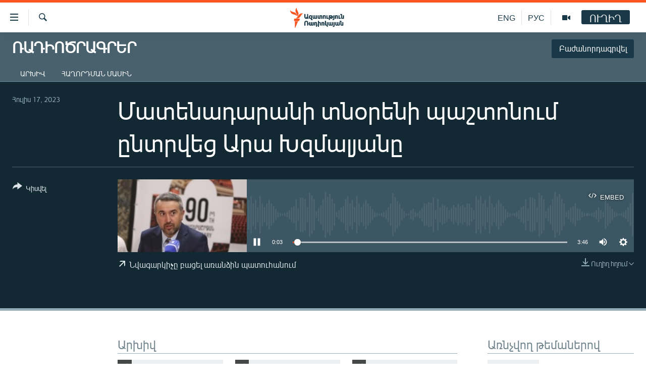

--- FILE ---
content_type: text/html; charset=utf-8
request_url: https://www.azatutyun.am/a/32507353.html
body_size: 12334
content:

<!DOCTYPE html>
<html lang="hy" dir="ltr" class="no-js">
<head>
<link href="/Content/responsive/RFE/hy-AM/RFE-hy-AM.css?&amp;av=0.0.0.0&amp;cb=370" rel="stylesheet"/>
<script src="//tags.azatutyun.am/rferl-pangea/prod/utag.sync.js"></script> <script type='text/javascript' src='https://www.youtube.com/iframe_api' async></script>
<link rel="manifest" href="/manifest.json">
<script type="text/javascript">
//a general 'js' detection, must be on top level in <head>, due to CSS performance
document.documentElement.className = "js";
var cacheBuster = "370";
var appBaseUrl = "/";
var imgEnhancerBreakpoints = [0, 144, 256, 408, 650, 1023, 1597];
var isLoggingEnabled = false;
var isPreviewPage = false;
var isLivePreviewPage = false;
if (!isPreviewPage) {
window.RFE = window.RFE || {};
window.RFE.cacheEnabledByParam = window.location.href.indexOf('nocache=1') === -1;
const url = new URL(window.location.href);
const params = new URLSearchParams(url.search);
// Remove the 'nocache' parameter
params.delete('nocache');
// Update the URL without the 'nocache' parameter
url.search = params.toString();
window.history.replaceState(null, '', url.toString());
} else {
window.addEventListener('load', function() {
const links = window.document.links;
for (let i = 0; i < links.length; i++) {
links[i].href = '#';
links[i].target = '_self';
}
})
}
var pwaEnabled = true;
var swCacheDisabled;
</script>
<meta charset="utf-8" />
<title>Մատենադարանի տնօրենի պաշտոնում ընտրվեց Արա Խզմալյանը</title>
<meta name="description" content="" />
<meta name="keywords" content="Ռադիոծրագրեր, " />
<meta name="viewport" content="width=device-width, initial-scale=1.0" />
<meta http-equiv="X-UA-Compatible" content="IE=edge" />
<meta name="robots" content="max-image-preview:large"><meta property="fb:pages" content="141126305932755" />
<link href="https://www.azatutyun.am/a/32507353.html" rel="canonical" />
<meta name="apple-mobile-web-app-title" content="&#171;Ազատություն&#187; ռ/կ" />
<meta name="apple-mobile-web-app-status-bar-style" content="black" />
<meta name="apple-itunes-app" content="app-id=475986784, app-argument=//32507353.ltr" />
<meta content="Մատենադարանի տնօրենի պաշտոնում ընտրվեց Արա Խզմալյանը" property="og:title" />
<meta content="article" property="og:type" />
<meta content="https://www.azatutyun.am/a/32507353.html" property="og:url" />
<meta content="«Ազատ Եվրոպա/Ազատություն» ռադիոկայան" property="og:site_name" />
<meta content="https://www.facebook.com/azatutyun" property="article:publisher" />
<meta content="https://gdb.rferl.org/013e0000-0aff-0242-3c70-08da8a91e8d3_w1200_h630.jpg" property="og:image" />
<meta content="1200" property="og:image:width" />
<meta content="630" property="og:image:height" />
<meta content="273836033013508" property="fb:app_id" />
<meta content="player" name="twitter:card" />
<meta content="@azatutyunradio" name="twitter:site" />
<meta content="https://www.azatutyun.am/embed/player/article/32507353.html" name="twitter:player" />
<meta content="435" name="twitter:player:width" />
<meta content="314" name="twitter:player:height" />
<meta content="https://rfe-audio.rferl.org/ar/2023/07/17/01000000-0aff-0242-045d-08db86e1ab30.mp3" name="twitter:player:stream" />
<meta content="audio/mp3; codecs=&quot;mp3&quot;" name="twitter:player:stream:content_type" />
<meta content="Մատենադարանի տնօրենի պաշտոնում ընտրվեց Արա Խզմալյանը" name="twitter:title" />
<meta content="" name="twitter:description" />
<link rel="amphtml" href="https://www.azatutyun.am/amp/32507353.html" />
<script src="/Scripts/responsive/infographics.b?v=dVbZ-Cza7s4UoO3BqYSZdbxQZVF4BOLP5EfYDs4kqEo1&amp;av=0.0.0.0&amp;cb=370"></script>
<script src="/Scripts/responsive/loader.b?v=Q26XNwrL6vJYKjqFQRDnx01Lk2pi1mRsuLEaVKMsvpA1&amp;av=0.0.0.0&amp;cb=370"></script>
<link rel="icon" type="image/svg+xml" href="/Content/responsive/RFE/img/webApp/favicon.svg" />
<link rel="alternate icon" href="/Content/responsive/RFE/img/webApp/favicon.ico" />
<link rel="mask-icon" color="#ea6903" href="/Content/responsive/RFE/img/webApp/favicon_safari.svg" />
<link rel="apple-touch-icon" sizes="152x152" href="/Content/responsive/RFE/img/webApp/ico-152x152.png" />
<link rel="apple-touch-icon" sizes="144x144" href="/Content/responsive/RFE/img/webApp/ico-144x144.png" />
<link rel="apple-touch-icon" sizes="114x114" href="/Content/responsive/RFE/img/webApp/ico-114x114.png" />
<link rel="apple-touch-icon" sizes="72x72" href="/Content/responsive/RFE/img/webApp/ico-72x72.png" />
<link rel="apple-touch-icon-precomposed" href="/Content/responsive/RFE/img/webApp/ico-57x57.png" />
<link rel="icon" sizes="192x192" href="/Content/responsive/RFE/img/webApp/ico-192x192.png" />
<link rel="icon" sizes="128x128" href="/Content/responsive/RFE/img/webApp/ico-128x128.png" />
<meta name="msapplication-TileColor" content="#ffffff" />
<meta name="msapplication-TileImage" content="/Content/responsive/RFE/img/webApp/ico-144x144.png" />
<link rel="preload" href="/Content/responsive/fonts/Arian-AMU_v1.woff2" type="font/woff2" as="font" crossorigin="anonymous" />
<link rel="alternate" type="application/rss+xml" title="RFE/RL - Top Stories [RSS]" href="/api/" />
<link rel="sitemap" type="application/rss+xml" href="/sitemap.xml" />
</head>
<body class=" nav-no-loaded cc_theme pg-media js-category-to-nav pg-prog nojs-images ">
<script type="text/javascript" >
var analyticsData = {url:"https://www.azatutyun.am/a/32507353.html",property_id:"428",article_uid:"32507353",page_title:"Մատենադարանի տնօրենի պաշտոնում ընտրվեց Արա Խզմալյանը",page_type:"clipsexternal",content_type:"audio",subcontent_type:"clipsexternal",last_modified:"2023-07-17 16:20:32Z",pub_datetime:"2023-07-17 16:20:32Z",pub_year:"2023",pub_month:"07",pub_day:"17",pub_hour:"16",pub_weekday:"Monday",section:"ռադիոծրագրեր",english_section:"programs",byline:"",categories:"programs",domain:"www.azatutyun.am",language:"Armenian",language_service:"RFERL Armenian",platform:"web",copied:"no",copied_article:"",copied_title:"",runs_js:"Yes",cms_release:"8.44.0.0.370",enviro_type:"prod",slug:"",entity:"RFE",short_language_service:"ARM",platform_short:"W",page_name:"Մատենադարանի տնօրենի պաշտոնում ընտրվեց Արա Խզմալյանը"};
</script>
<noscript><iframe src="https://www.googletagmanager.com/ns.html?id=GTM-WXZBPZ" height="0" width="0" style="display:none;visibility:hidden"></iframe></noscript><script type="text/javascript" data-cookiecategory="analytics">
var gtmEventObject = Object.assign({}, analyticsData, {event: 'page_meta_ready'});window.dataLayer = window.dataLayer || [];window.dataLayer.push(gtmEventObject);
if (top.location === self.location) { //if not inside of an IFrame
var renderGtm = "true";
if (renderGtm === "true") {
(function(w,d,s,l,i){w[l]=w[l]||[];w[l].push({'gtm.start':new Date().getTime(),event:'gtm.js'});var f=d.getElementsByTagName(s)[0],j=d.createElement(s),dl=l!='dataLayer'?'&l='+l:'';j.async=true;j.src='//www.googletagmanager.com/gtm.js?id='+i+dl;f.parentNode.insertBefore(j,f);})(window,document,'script','dataLayer','GTM-WXZBPZ');
}
}
</script>
<!--Analytics tag js version start-->
<script type="text/javascript" data-cookiecategory="analytics">
var utag_data = Object.assign({}, analyticsData, {});
if(typeof(TealiumTagFrom)==='function' && typeof(TealiumTagSearchKeyword)==='function') {
var utag_from=TealiumTagFrom();var utag_searchKeyword=TealiumTagSearchKeyword();
if(utag_searchKeyword!=null && utag_searchKeyword!=='' && utag_data["search_keyword"]==null) utag_data["search_keyword"]=utag_searchKeyword;if(utag_from!=null && utag_from!=='') utag_data["from"]=TealiumTagFrom();}
if(window.top!== window.self&&utag_data.page_type==="snippet"){utag_data.page_type = 'iframe';}
try{if(window.top!==window.self&&window.self.location.hostname===window.top.location.hostname){utag_data.platform = 'self-embed';utag_data.platform_short = 'se';}}catch(e){if(window.top!==window.self&&window.self.location.search.includes("platformType=self-embed")){utag_data.platform = 'cross-promo';utag_data.platform_short = 'cp';}}
(function(a,b,c,d){ a="https://tags.azatutyun.am/rferl-pangea/prod/utag.js"; b=document;c="script";d=b.createElement(c);d.src=a;d.type="text/java"+c;d.async=true; a=b.getElementsByTagName(c)[0];a.parentNode.insertBefore(d,a); })();
</script>
<!--Analytics tag js version end-->
<!-- Analytics tag management NoScript -->
<noscript>
<img style="position: absolute; border: none;" src="https://ssc.azatutyun.am/b/ss/bbgprod,bbgentityrferl/1/G.4--NS/1137541502?pageName=rfe%3aarm%3aw%3aclipsexternal%3a%d5%84%d5%a1%d5%bf%d5%a5%d5%b6%d5%a1%d5%a4%d5%a1%d6%80%d5%a1%d5%b6%d5%ab%20%d5%bf%d5%b6%d6%85%d6%80%d5%a5%d5%b6%d5%ab%20%d5%ba%d5%a1%d5%b7%d5%bf%d5%b8%d5%b6%d5%b8%d6%82%d5%b4%20%d5%a8%d5%b6%d5%bf%d6%80%d5%be%d5%a5%d6%81%20%d4%b1%d6%80%d5%a1%20%d4%bd%d5%a6%d5%b4%d5%a1%d5%ac%d5%b5%d5%a1%d5%b6%d5%a8&amp;c6=%d5%84%d5%a1%d5%bf%d5%a5%d5%b6%d5%a1%d5%a4%d5%a1%d6%80%d5%a1%d5%b6%d5%ab%20%d5%bf%d5%b6%d6%85%d6%80%d5%a5%d5%b6%d5%ab%20%d5%ba%d5%a1%d5%b7%d5%bf%d5%b8%d5%b6%d5%b8%d6%82%d5%b4%20%d5%a8%d5%b6%d5%bf%d6%80%d5%be%d5%a5%d6%81%20%d4%b1%d6%80%d5%a1%20%d4%bd%d5%a6%d5%b4%d5%a1%d5%ac%d5%b5%d5%a1%d5%b6%d5%a8&amp;v36=8.44.0.0.370&amp;v6=D=c6&amp;g=https%3a%2f%2fwww.azatutyun.am%2fa%2f32507353.html&amp;c1=D=g&amp;v1=D=g&amp;events=event1&amp;c16=rferl%20armenian&amp;v16=D=c16&amp;c5=programs&amp;v5=D=c5&amp;ch=%d5%8c%d5%a1%d5%a4%d5%ab%d5%b8%d5%ae%d6%80%d5%a1%d5%a3%d6%80%d5%a5%d6%80&amp;c15=armenian&amp;v15=D=c15&amp;c4=audio&amp;v4=D=c4&amp;c14=32507353&amp;v14=D=c14&amp;v20=no&amp;c17=web&amp;v17=D=c17&amp;mcorgid=518abc7455e462b97f000101%40adobeorg&amp;server=www.azatutyun.am&amp;pageType=D=c4&amp;ns=bbg&amp;v29=D=server&amp;v25=rfe&amp;v30=428&amp;v105=D=User-Agent " alt="analytics" width="1" height="1" /></noscript>
<!-- End of Analytics tag management NoScript -->
<!--*** Accessibility links - For ScreenReaders only ***-->
<section>
<div class="sr-only">
<h2>Մատչելիության հղումներ</h2>
<ul>
<li><a href="#content" data-disable-smooth-scroll="1">Անցնել հիմնական բովանդակությանը</a></li>
<li><a href="#navigation" data-disable-smooth-scroll="1">Անցնել հիմնական մենյուին</a></li>
<li><a href="#txtHeaderSearch" data-disable-smooth-scroll="1">Որոնում</a></li>
</ul>
</div>
</section>
<div dir="ltr">
<div id="page">
<aside>
<div class="ctc-message pos-fix">
<div class="ctc-message__inner">Հղումը պատճենվել է</div>
</div>
</aside>
<div class="hdr-20 hdr-20--big">
<div class="hdr-20__inner">
<div class="hdr-20__max pos-rel">
<div class="hdr-20__side hdr-20__side--primary d-flex">
<label data-for="main-menu-ctrl" data-switcher-trigger="true" data-switch-target="main-menu-ctrl" class="burger hdr-trigger pos-rel trans-trigger" data-trans-evt="click" data-trans-id="menu">
<span class="ico ico-close hdr-trigger__ico hdr-trigger__ico--close burger__ico burger__ico--close"></span>
<span class="ico ico-menu hdr-trigger__ico hdr-trigger__ico--open burger__ico burger__ico--open"></span>
</label>
<div class="menu-pnl pos-fix trans-target" data-switch-target="main-menu-ctrl" data-trans-id="menu">
<div class="menu-pnl__inner">
<nav class="main-nav menu-pnl__item menu-pnl__item--first">
<ul class="main-nav__list accordeon" data-analytics-tales="false" data-promo-name="link" data-location-name="nav,secnav">
<li class="main-nav__item">
<a class="main-nav__item-name main-nav__item-name--link" href="/azatutyun-tv" title="Ազատություն TV" data-item-name="mobilemultimedia" >Ազատություն TV</a>
</li>
<li class="main-nav__item">
<a class="main-nav__item-name main-nav__item-name--link" href="/armenia" title="Հայաստան" data-item-name="Armenia" >Հայաստան</a>
</li>
<li class="main-nav__item">
<a class="main-nav__item-name main-nav__item-name--link" href="/z/2039" title="Քաղաքական" data-item-name="Politics" >Քաղաքական</a>
</li>
<li class="main-nav__item">
<a class="main-nav__item-name main-nav__item-name--link" href="/z/23978" title="Ընտրություններ 2026" data-item-name="election-2026" >Ընտրություններ 2026</a>
</li>
<li class="main-nav__item">
<a class="main-nav__item-name main-nav__item-name--link" href="/z/2095" title="Իրավունք" data-item-name="Right" >Իրավունք</a>
</li>
<li class="main-nav__item">
<a class="main-nav__item-name main-nav__item-name--link" href="/z/2040" title="Հասարակություն" data-item-name="Social_issues" >Հասարակություն</a>
</li>
<li class="main-nav__item">
<a class="main-nav__item-name main-nav__item-name--link" href="/economy" title="Տնտեսություն" data-item-name="Economy" >Տնտեսություն</a>
</li>
<li class="main-nav__item">
<a class="main-nav__item-name main-nav__item-name--link" href="/z/2038" title="Ղարաբաղ" data-item-name="Karabakh_problem" >Ղարաբաղ</a>
</li>
<li class="main-nav__item">
<a class="main-nav__item-name main-nav__item-name--link" href="/p/8469.html" title="Պատերազմի 6 շաբաթները" data-item-name="the-6-weeks-of-karabakh-war" >Պատերազմի 6 շաբաթները</a>
</li>
<li class="main-nav__item">
<a class="main-nav__item-name main-nav__item-name--link" href="/z/2037" title="Տարածաշրջան" data-item-name="Region" >Տարածաշրջան</a>
</li>
<li class="main-nav__item">
<a class="main-nav__item-name main-nav__item-name--link" href="/z/2081" title="Միջազգային" data-item-name="International" >Միջազգային</a>
</li>
<li class="main-nav__item">
<a class="main-nav__item-name main-nav__item-name--link" href="/z/2042" title="Մշակույթ" data-item-name="Culture" >Մշակույթ</a>
</li>
<li class="main-nav__item">
<a class="main-nav__item-name main-nav__item-name--link" href="/z/15473" title="Սպորտ" data-item-name="sport" >Սպորտ</a>
</li>
<li class="main-nav__item">
<a class="main-nav__item-name main-nav__item-name--link" href="/z/2046" title="Մեկնաբանություն" data-item-name="Commentary" >Մեկնաբանություն</a>
</li>
<li class="main-nav__item">
<a class="main-nav__item-name main-nav__item-name--link" href="/z/19729" title="ՏՏ և Ինտերնետ" data-item-name="itnews" >ՏՏ և Ինտերնետ</a>
</li>
<li class="main-nav__item">
<a class="main-nav__item-name main-nav__item-name--link" href="/z/22042" title="Կորոնավիրուս" data-item-name="coronavirus" >Կորոնավիրուս</a>
</li>
<li class="main-nav__item">
<a class="main-nav__item-name main-nav__item-name--link" href="/z/729" title="Արխիվ" data-item-name="Armenian_Archive" >Արխիվ</a>
</li>
<li class="main-nav__item">
<a class="main-nav__item-name main-nav__item-name--link" href="/z/2684" title="Տեսանյութեր" data-item-name="Videos" >Տեսանյութեր</a>
</li>
<li class="main-nav__item">
<a class="main-nav__item-name main-nav__item-name--link" href="https://www.azatutyun.am/programs/radio" title="Փոդքասթ" >Փոդքասթ</a>
</li>
</ul>
</nav>
<div class="menu-pnl__item">
<a href="https://www.azatutyun.am" class="menu-pnl__item-link" alt="Հայերեն">Հայերեն</a>
<a href="https://www.azatutyun.am/p/3171.html" class="menu-pnl__item-link" alt="English">English</a>
<a href="https://rus.azatutyun.am" class="menu-pnl__item-link" alt="Русский">Русский</a>
</div>
<div class="menu-pnl__item menu-pnl__item--social">
<h5 class="menu-pnl__sub-head">ՀԵՏԵՎԵՔ ՄԵԶ</h5>
<a href="https://facebook.com/azatutyun" title="Միացեք մեզ Facebook-ում" data-analytics-text="follow_on_facebook" class="btn btn--rounded btn--social-inverted menu-pnl__btn js-social-btn btn-facebook" target="_blank" rel="noopener">
<span class="ico ico-facebook-alt ico--rounded"></span>
</a>
<a href="https://twitter.com/azatutyunradio" title="Միացեք մեզ Twitter-ում։" data-analytics-text="follow_on_twitter" class="btn btn--rounded btn--social-inverted menu-pnl__btn js-social-btn btn-twitter" target="_blank" rel="noopener">
<span class="ico ico-twitter ico--rounded"></span>
</a>
<a href="https://www.youtube.com/azatutyunradio" title="Միացեք մեզ Youtube-ում։" data-analytics-text="follow_on_youtube" class="btn btn--rounded btn--social-inverted menu-pnl__btn js-social-btn btn-youtube" target="_blank" rel="noopener">
<span class="ico ico-youtube ico--rounded"></span>
</a>
<a href="http://t.me/azatutyuntv" title="Հետևեք մեզ Տելեգրամում" data-analytics-text="follow_on_telegram" class="btn btn--rounded btn--social-inverted menu-pnl__btn js-social-btn btn-telegram" target="_blank" rel="noopener">
<span class="ico ico-telegram ico--rounded"></span>
</a>
<a href="https://www.instagram.com/azatutyuntv/" title="Հետևեք մեզ Instagram-ում" data-analytics-text="follow_on_instagram" class="btn btn--rounded btn--social-inverted menu-pnl__btn js-social-btn btn-instagram" target="_blank" rel="noopener">
<span class="ico ico-instagram ico--rounded"></span>
</a>
</div>
<div class="menu-pnl__item">
<a href="/navigation/allsites" class="menu-pnl__item-link">
<span class="ico ico-languages "></span>
&#171;Ազատության&#187; բոլոր կայքերը
</a>
</div>
</div>
</div>
<label data-for="top-search-ctrl" data-switcher-trigger="true" data-switch-target="top-search-ctrl" class="top-srch-trigger hdr-trigger">
<span class="ico ico-close hdr-trigger__ico hdr-trigger__ico--close top-srch-trigger__ico top-srch-trigger__ico--close"></span>
<span class="ico ico-search hdr-trigger__ico hdr-trigger__ico--open top-srch-trigger__ico top-srch-trigger__ico--open"></span>
</label>
<div class="srch-top srch-top--in-header" data-switch-target="top-search-ctrl">
<div class="container">
<form action="/s" class="srch-top__form srch-top__form--in-header" id="form-topSearchHeader" method="get" role="search"><label for="txtHeaderSearch" class="sr-only">Որոնում</label>
<input type="text" id="txtHeaderSearch" name="k" placeholder="որոնման տեքստ..." accesskey="s" value="" class="srch-top__input analyticstag-event" onkeydown="if (event.keyCode === 13) { FireAnalyticsTagEventOnSearch('search', $dom.get('#txtHeaderSearch')[0].value) }" />
<button title="Որոնում" type="submit" class="btn btn--top-srch analyticstag-event" onclick="FireAnalyticsTagEventOnSearch('search', $dom.get('#txtHeaderSearch')[0].value) ">
<span class="ico ico-search"></span>
</button></form>
</div>
</div>
<a href="/" class="main-logo-link">
<img src="/Content/responsive/RFE/hy-AM/img/logo-compact.svg" class="main-logo main-logo--comp" alt="site logo">
<img src="/Content/responsive/RFE/hy-AM/img/logo.svg" class="main-logo main-logo--big" alt="site logo">
</a>
</div>
<div class="hdr-20__side hdr-20__side--secondary d-flex">
<a href="/p/3148.html" title="Ազատություն TV" class="hdr-20__secondary-item" data-item-name="video">
<span class="ico ico-video hdr-20__secondary-icon"></span>
</a>
<a href="https://rus.azatutyun.am" title="РУС" class="hdr-20__secondary-item hdr-20__secondary-item--lang" data-item-name="satellite">
РУС
</a>
<a href="/en" title="ENG" class="hdr-20__secondary-item hdr-20__secondary-item--lang" data-item-name="satellite">
ENG
</a>
<a href="/s" title="Որոնում" class="hdr-20__secondary-item hdr-20__secondary-item--search" data-item-name="search">
<span class="ico ico-search hdr-20__secondary-icon hdr-20__secondary-icon--search"></span>
</a>
<div class="hdr-20__secondary-item live-b-drop">
<div class="live-b-drop__off">
<a href="/live" class="live-b-drop__link" title="ՈՒՂԻՂ" data-item-name="live">
<span class="badge badge--live-btn badge--live-btn-off">
ՈՒՂԻՂ
</span>
</a>
</div>
<div class="live-b-drop__on hidden">
<label data-for="live-ctrl" data-switcher-trigger="true" data-switch-target="live-ctrl" class="live-b-drop__label pos-rel">
<span class="badge badge--live badge--live-btn">
ՈՒՂԻՂ
</span>
<span class="ico ico-close live-b-drop__label-ico live-b-drop__label-ico--close"></span>
</label>
<div class="live-b-drop__panel" id="targetLivePanelDiv" data-switch-target="live-ctrl"></div>
</div>
</div>
<div class="srch-bottom">
<form action="/s" class="srch-bottom__form d-flex" id="form-bottomSearch" method="get" role="search"><label for="txtSearch" class="sr-only">Որոնում</label>
<input type="search" id="txtSearch" name="k" placeholder="որոնման տեքստ..." accesskey="s" value="" class="srch-bottom__input analyticstag-event" onkeydown="if (event.keyCode === 13) { FireAnalyticsTagEventOnSearch('search', $dom.get('#txtSearch')[0].value) }" />
<button title="Որոնում" type="submit" class="btn btn--bottom-srch analyticstag-event" onclick="FireAnalyticsTagEventOnSearch('search', $dom.get('#txtSearch')[0].value) ">
<span class="ico ico-search"></span>
</button></form>
</div>
</div>
<img src="/Content/responsive/RFE/hy-AM/img/logo-print.gif" class="logo-print" alt="site logo">
<img src="/Content/responsive/RFE/hy-AM/img/logo-print_color.png" class="logo-print logo-print--color" alt="site logo">
</div>
</div>
</div>
<script>
if (document.body.className.indexOf('pg-home') > -1) {
var nav2In = document.querySelector('.hdr-20__inner');
var nav2Sec = document.querySelector('.hdr-20__side--secondary');
var secStyle = window.getComputedStyle(nav2Sec);
if (nav2In && window.pageYOffset < 150 && secStyle['position'] !== 'fixed') {
nav2In.classList.add('hdr-20__inner--big')
}
}
</script>
<div class="c-hlights c-hlights--breaking c-hlights--no-item" data-hlight-display="mobile,desktop">
<div class="c-hlights__wrap container p-0">
<div class="c-hlights__nav">
<a role="button" href="#" title="Նախորդը">
<span class="ico ico-chevron-backward m-0"></span>
<span class="sr-only">Նախորդը</span>
</a>
<a role="button" href="#" title="Հաջորդը">
<span class="ico ico-chevron-forward m-0"></span>
<span class="sr-only">Հաջորդը</span>
</a>
</div>
<span class="c-hlights__label">
<span class="">ՀՐԱՏԱՊ</span>
<span class="switcher-trigger">
<label data-for="more-less-1" data-switcher-trigger="true" class="switcher-trigger__label switcher-trigger__label--more p-b-0" title="Ավելին">
<span class="ico ico-chevron-down"></span>
</label>
<label data-for="more-less-1" data-switcher-trigger="true" class="switcher-trigger__label switcher-trigger__label--less p-b-0" title="Թաքցնել տեքստը">
<span class="ico ico-chevron-up"></span>
</label>
</span>
</span>
<ul class="c-hlights__items switcher-target" data-switch-target="more-less-1">
</ul>
</div>
</div> <div id="content">
<div class="prog-hdr">
<div class="container">
<a href="/z/2059" class="prog-hdr__link">
<h1 class="title pg-title title--program">Ռադիոծրագրեր</h1>
</a>
<div class="podcast-sub podcast-sub--prog-hdr">
<div class="podcast-sub__btn-outer">
<a class="btn podcast-sub__sub-btn" href="/podcast/sublink/2059" rel="noopener" target="_blank" title="Բաժանորդագրվել">
<span class="btn__text">
Բաժանորդագրվել
</span>
</a>
</div>
<div class="podcast-sub__overlay">
<div class="podcast-sub__modal-outer d-flex">
<div class="podcast-sub__modal">
<div class="podcast-sub__modal-top">
<div class="img-wrap podcast-sub__modal-top-img-w">
<div class="thumb thumb1_1">
<img data-src="https://gdb.rferl.org/00000000-0000-0000-0000-000000000000_w50_r5.gif" alt="Ռադիոծրագրեր" />
</div>
</div>
<div class="podcast-sub__modal-top-ico">
<span class="ico ico-close"></span>
</div>
<h3 class="title podcast-sub__modal-title">Բաժանորդագրվել</h3>
</div>
<a class="podcast-sub__modal-link podcast-sub__modal-link--rss" href="/podcast/?zoneId=2059" target="_blank" rel="noopener">
<span class="ico ico-podcast"></span>
Բաժանորդագրվել
</a>
</div>
</div>
</div>
</div>
</div>
<div class="nav-tabs nav-tabs--level-1 nav-tabs--prog-hdr nav-tabs--full">
<div class="container">
<div class="row">
<div class="nav-tabs__inner swipe-slide">
<ul class="nav-tabs__list swipe-slide__inner" role="tablist">
<li class="nav-tabs__item nav-tabs__item--prog-hdr nav-tabs__item--full">
<a href="/z/2059">Արխիվ</a> </li>
<li class="nav-tabs__item nav-tabs__item--prog-hdr nav-tabs__item--full">
<a href="/z/2059/about">Հաղորդման մասին</a> </li>
</ul>
</div>
</div>
</div>
</div>
</div>
<div class="media-container">
<div class="container">
<div class="hdr-container">
<div class="row">
<div class="col-title col-xs-12 col-md-10 col-lg-10 pull-right"> <h1 class="">
Մատենադարանի տնօրենի պաշտոնում ընտրվեց Արա Խզմալյանը
</h1>
</div><div class="col-publishing-details col-xs-12 col-md-2 pull-left"> <div class="publishing-details ">
<div class="published">
<span class="date" >
<time pubdate="pubdate" datetime="2023-07-17T20:20:32+04:00">
Հուլիս 17, 2023
</time>
</span>
</div>
</div>
</div><div class="col-lg-12 separator"> <div class="separator">
<hr class="title-line" />
</div>
</div><div class="col-multimedia col-xs-12 col-md-10 pull-right"> <div class="media-pholder media-pholder--audio ">
<div class="c-sticky-container" data-poster="https://gdb.rferl.org/013e0000-0aff-0242-3c70-08da8a91e8d3_w250_r1.jpg">
<div class="c-sticky-element" data-sp_api="pangea-video" data-persistent data-persistent-browse-out >
<div class="c-mmp c-mmp--enabled c-mmp--loading c-mmp--audio c-mmp--detail c-mmp--has-poster c-sticky-element__swipe-el"
data-player_id="" data-title="Մատենադարանի տնօրենի պաշտոնում ընտրվեց Արա Խզմալյանը" data-hide-title="False"
data-breakpoint_s="320" data-breakpoint_m="640" data-breakpoint_l="992"
data-hlsjs-src="/Scripts/responsive/hls.b"
data-bypass-dash-for-vod="true"
data-bypass-dash-for-live-video="true"
data-bypass-dash-for-live-audio="true"
id="player32507353">
<div class="c-mmp__poster js-poster">
<img src="https://gdb.rferl.org/013e0000-0aff-0242-3c70-08da8a91e8d3_w250_r1.jpg" alt="Մատենադարանի տնօրենի պաշտոնում ընտրվեց Արա Խզմալյանը" title="Մատենադարանի տնօրենի պաշտոնում ընտրվեց Արա Խզմալյանը" class="c-mmp__poster-image-h" />
</div>
<a class="c-mmp__fallback-link" href="https://rfe-audio.rferl.org/ar/2023/07/17/01000000-0aff-0242-045d-08db86e1ab30.mp3">
<span class="c-mmp__fallback-link-icon">
<span class="ico ico-audio"></span>
</span>
</a>
<div class="c-spinner">
<img src="/Content/responsive/img/player-spinner.png" alt="please wait" title="please wait" />
</div>
<div class="c-mmp__player">
<audio src="https://rfe-audio.rferl.org/ar/2023/07/17/01000000-0aff-0242-045d-08db86e1ab30.mp3" data-fallbacksrc="" data-fallbacktype="" data-type="audio/mp3" data-info="64 kbps" data-sources="[{&quot;AmpSrc&quot;:&quot;https://rfe-audio.rferl.org/ar/2023/07/17/01000000-0aff-0242-045d-08db86e1ab30_hq.mp3&quot;,&quot;Src&quot;:&quot;https://rfe-audio.rferl.org/ar/2023/07/17/01000000-0aff-0242-045d-08db86e1ab30_hq.mp3&quot;,&quot;Type&quot;:&quot;audio/mp3&quot;,&quot;DataInfo&quot;:&quot;128 kbps&quot;,&quot;Url&quot;:null,&quot;BlockAutoTo&quot;:null,&quot;BlockAutoFrom&quot;:null}]" data-pub_datetime="2023-07-17 20:20:32Z" data-lt-on-play="0" data-lt-url="" data-autoplay data-preload webkit-playsinline="webkit-playsinline" playsinline="playsinline" style="width:100%;height:140px" title="Մատենադարանի տնօրենի պաշտոնում ընտրվեց Արա Խզմալյանը">
</audio>
</div>
<div class="c-mmp__overlay c-mmp__overlay--title c-mmp__overlay--partial c-mmp__overlay--disabled c-mmp__overlay--slide-from-top js-c-mmp__title-overlay">
<span class="c-mmp__overlay-actions c-mmp__overlay-actions-top js-overlay-actions">
<span class="c-mmp__overlay-actions-link c-mmp__overlay-actions-link--embed js-btn-embed-overlay" title="Embed">
<span class="c-mmp__overlay-actions-link-ico ico ico-embed-code"></span>
<span class="c-mmp__overlay-actions-link-text">Embed</span>
</span>
<span class="c-mmp__overlay-actions-link c-mmp__overlay-actions-link--close-sticky c-sticky-element__close-el" title="close">
<span class="c-mmp__overlay-actions-link-ico ico ico-close"></span>
</span>
</span>
<div class="c-mmp__overlay-title js-overlay-title">
<h5 class="c-mmp__overlay-media-title">
<a class="js-media-title-link" href="/a/32507353.html" target="_blank" rel="noopener" title="Մատենադարանի տնօրենի պաշտոնում ընտրվեց Արա Խզմալյանը">Մատենադարանի տնօրենի պաշտոնում ընտրվեց Արա Խզմալյանը</a>
</h5>
</div>
</div>
<div class="c-mmp__overlay c-mmp__overlay--sharing c-mmp__overlay--disabled c-mmp__overlay--slide-from-bottom js-c-mmp__sharing-overlay">
<span class="c-mmp__overlay-actions">
<span class="c-mmp__overlay-actions-link c-mmp__overlay-actions-link--embed js-btn-embed-overlay" title="Embed">
<span class="c-mmp__overlay-actions-link-ico ico ico-embed-code"></span>
<span class="c-mmp__overlay-actions-link-text">Embed</span>
</span>
<span class="c-mmp__overlay-actions-link c-mmp__overlay-actions-link--close js-btn-close-overlay" title="close">
<span class="c-mmp__overlay-actions-link-ico ico ico-close"></span>
</span>
</span>
<div class="c-mmp__overlay-tabs">
<div class="c-mmp__overlay-tab c-mmp__overlay-tab--disabled c-mmp__overlay-tab--slide-backward js-tab-embed-overlay" data-trigger="js-btn-embed-overlay" data-embed-source="//www.azatutyun.am/embed/player/0/32507353.html?type=audio" role="form">
<div class="c-mmp__overlay-body c-mmp__overlay-body--centered-vertical">
<div class="column">
<div class="c-mmp__status-msg ta-c js-message-embed-code-copied" role="tooltip">
The code has been copied to your clipboard.
</div>
<div class="c-mmp__form-group ta-c">
<input type="text" name="embed_code" class="c-mmp__input-text js-embed-code" dir="ltr" value="" readonly />
<span class="c-mmp__input-btn js-btn-copy-embed-code" title="Copy to clipboard"><span class="ico ico-content-copy"></span></span>
</div>
</div>
</div>
</div>
<div class="c-mmp__overlay-tab c-mmp__overlay-tab--disabled c-mmp__overlay-tab--slide-forward js-tab-sharing-overlay" data-trigger="js-btn-sharing-overlay" role="form">
<div class="c-mmp__overlay-body c-mmp__overlay-body--centered-vertical">
<div class="column">
<div class="c-mmp__status-msg ta-c js-message-share-url-copied" role="tooltip">
The URL has been copied to your clipboard
</div>
<div class="not-apply-to-sticky audio-fl-bwd">
<aside class="player-content-share share share--mmp" role="complementary"
data-share-url="https://www.azatutyun.am/a/32507353.html" data-share-title="Մատենադարանի տնօրենի պաշտոնում ընտրվեց Արա Խզմալյանը" data-share-text="">
<ul class="share__list">
<li class="share__item">
<a href="https://facebook.com/sharer.php?u=https%3a%2f%2fwww.azatutyun.am%2fa%2f32507353.html"
data-analytics-text="share_on_facebook"
title="Facebook" target="_blank"
class="btn bg-transparent js-social-btn">
<span class="ico ico-facebook fs_xl "></span>
</a>
</li>
<li class="share__item">
<a href="https://twitter.com/share?url=https%3a%2f%2fwww.azatutyun.am%2fa%2f32507353.html&amp;text=%d5%84%d5%a1%d5%bf%d5%a5%d5%b6%d5%a1%d5%a4%d5%a1%d6%80%d5%a1%d5%b6%d5%ab+%d5%bf%d5%b6%d6%85%d6%80%d5%a5%d5%b6%d5%ab+%d5%ba%d5%a1%d5%b7%d5%bf%d5%b8%d5%b6%d5%b8%d6%82%d5%b4+%d5%a8%d5%b6%d5%bf%d6%80%d5%be%d5%a5%d6%81+%d4%b1%d6%80%d5%a1+%d4%bd%d5%a6%d5%b4%d5%a1%d5%ac%d5%b5%d5%a1%d5%b6%d5%a8"
data-analytics-text="share_on_twitter"
title="X (Twitter)" target="_blank"
class="btn bg-transparent js-social-btn">
<span class="ico ico-twitter fs_xl "></span>
</a>
</li>
<li class="share__item">
<a href="/a/32507353.html" title="Տարածել այս նյութը" class="btn bg-transparent" target="_blank" rel="noopener">
<span class="ico ico-ellipsis fs_xl "></span>
</a>
</li>
</ul>
</aside>
</div>
<hr class="c-mmp__separator-line audio-fl-bwd xs-hidden s-hidden" />
<div class="c-mmp__form-group ta-c audio-fl-bwd xs-hidden s-hidden">
<input type="text" name="share_url" class="c-mmp__input-text js-share-url" value="https://www.azatutyun.am/a/32507353.html" dir="ltr" readonly />
<span class="c-mmp__input-btn js-btn-copy-share-url" title="Copy to clipboard"><span class="ico ico-content-copy"></span></span>
</div>
</div>
</div>
</div>
</div>
</div>
<div class="c-mmp__overlay c-mmp__overlay--settings c-mmp__overlay--disabled c-mmp__overlay--slide-from-bottom js-c-mmp__settings-overlay">
<span class="c-mmp__overlay-actions">
<span class="c-mmp__overlay-actions-link c-mmp__overlay-actions-link--close js-btn-close-overlay" title="close">
<span class="c-mmp__overlay-actions-link-ico ico ico-close"></span>
</span>
</span>
<div class="c-mmp__overlay-body c-mmp__overlay-body--centered-vertical">
<div class="column column--scrolling js-sources"></div>
</div>
</div>
<div class="c-mmp__overlay c-mmp__overlay--disabled js-c-mmp__disabled-overlay">
<div class="c-mmp__overlay-body c-mmp__overlay-body--centered-vertical">
<div class="column">
<p class="ta-c"><span class="ico ico-clock"></span>No media source currently available</p>
</div>
</div>
</div>
<div class="c-mmp__cpanel-container js-cpanel-container">
<div class="c-mmp__cpanel c-mmp__cpanel--hidden">
<div class="c-mmp__cpanel-playback-controls">
<span class="c-mmp__cpanel-btn c-mmp__cpanel-btn--play js-btn-play" title="play">
<span class="ico ico-play m-0"></span>
</span>
<span class="c-mmp__cpanel-btn c-mmp__cpanel-btn--pause js-btn-pause" title="pause">
<span class="ico ico-pause m-0"></span>
</span>
</div>
<div class="c-mmp__cpanel-progress-controls">
<span class="c-mmp__cpanel-progress-controls-current-time js-current-time" dir="ltr">0:00</span>
<span class="c-mmp__cpanel-progress-controls-duration js-duration" dir="ltr">
0:03:46
</span>
<span class="c-mmp__indicator c-mmp__indicator--horizontal" dir="ltr">
<span class="c-mmp__indicator-lines js-progressbar">
<span class="c-mmp__indicator-line c-mmp__indicator-line--range js-playback-range" style="width:100%"></span>
<span class="c-mmp__indicator-line c-mmp__indicator-line--buffered js-playback-buffered" style="width:0%"></span>
<span class="c-mmp__indicator-line c-mmp__indicator-line--tracked js-playback-tracked" style="width:0%"></span>
<span class="c-mmp__indicator-line c-mmp__indicator-line--played js-playback-played" style="width:0%"></span>
<span class="c-mmp__indicator-line c-mmp__indicator-line--live js-playback-live"><span class="strip"></span></span>
<span class="c-mmp__indicator-btn ta-c js-progressbar-btn">
<button class="c-mmp__indicator-btn-pointer" type="button"></button>
</span>
<span class="c-mmp__badge c-mmp__badge--tracked-time c-mmp__badge--hidden js-progressbar-indicator-badge" dir="ltr" style="left:0%">
<span class="c-mmp__badge-text js-progressbar-indicator-badge-text">0:00</span>
</span>
</span>
</span>
</div>
<div class="c-mmp__cpanel-additional-controls">
<span class="c-mmp__cpanel-additional-controls-volume js-volume-controls">
<span class="c-mmp__cpanel-btn c-mmp__cpanel-btn--volume js-btn-volume" title="volume">
<span class="ico ico-volume-unmuted m-0"></span>
</span>
<span class="c-mmp__indicator c-mmp__indicator--vertical js-volume-panel" dir="ltr">
<span class="c-mmp__indicator-lines js-volumebar">
<span class="c-mmp__indicator-line c-mmp__indicator-line--range js-volume-range" style="height:100%"></span>
<span class="c-mmp__indicator-line c-mmp__indicator-line--volume js-volume-level" style="height:0%"></span>
<span class="c-mmp__indicator-slider">
<span class="c-mmp__indicator-btn ta-c c-mmp__indicator-btn--hidden js-volumebar-btn">
<button class="c-mmp__indicator-btn-pointer" type="button"></button>
</span>
</span>
</span>
</span>
</span>
<div class="c-mmp__cpanel-additional-controls-settings js-settings-controls">
<span class="c-mmp__cpanel-btn c-mmp__cpanel-btn--settings-overlay js-btn-settings-overlay" title="source switch">
<span class="ico ico-settings m-0"></span>
</span>
<span class="c-mmp__cpanel-btn c-mmp__cpanel-btn--settings-expand js-btn-settings-expand" title="source switch">
<span class="ico ico-settings m-0"></span>
</span>
<div class="c-mmp__expander c-mmp__expander--sources js-c-mmp__expander--sources">
<div class="c-mmp__expander-content js-sources"></div>
</div>
</div>
</div>
</div>
</div>
</div>
</div>
</div>
<div class="media-download">
<div class="simple-menu">
<span class="handler">
<span class="ico ico-download"></span>
<span class="label">Ուղիղ հղում</span>
<span class="ico ico-chevron-down"></span>
</span>
<div class="inner">
<ul class="subitems">
<li class="subitem">
<a href="https://rfe-audio.rferl.org/ar/2023/07/17/01000000-0aff-0242-045d-08db86e1ab30_hq.mp3?download=1" title="128 kbps | MP3" class="handler"
onclick="FireAnalyticsTagEventOnDownload(this, 'audio', 32507353, 'Մատենադարանի տնօրենի պաշտոնում ընտրվեց Արա Խզմալյանը', null, '', '2023', '07', '17')">
128 kbps | MP3
</a>
</li>
<li class="subitem">
<a href="https://rfe-audio.rferl.org/ar/2023/07/17/01000000-0aff-0242-045d-08db86e1ab30.mp3?download=1" title="64 kbps | MP3" class="handler"
onclick="FireAnalyticsTagEventOnDownload(this, 'audio', 32507353, 'Մատենադարանի տնօրենի պաշտոնում ընտրվեց Արա Խզմալյանը', null, '', '2023', '07', '17')">
64 kbps | MP3
</a>
</li>
</ul>
</div>
</div>
</div>
<button class="btn btn--link btn-popout-player" data-default-display="block" data-popup-url="/pp/32507353/ppt0.html" title="Նվագարկիչը բացել առանձին պատուհանում">
<span class="ico ico-arrow-top-right"></span>
<span class="text">Նվագարկիչը բացել առանձին պատուհանում</span>
</button>
</div>
</div><div class="col-xs-12 col-md-2 col-lg-2 pull-left"> <div class="links">
<p class="buttons link-content-sharing p-0 ">
<button class="btn btn--link btn-content-sharing p-t-0 " id="btnContentSharing" value="text" role="Button" type="" title="Ցույց տալ կիսվելու ավելի շատ հնարավորություններ">
<span class="ico ico-share ico--l"></span>
<span class="btn__text ">
Կիսվել
</span>
</button>
</p>
<aside class="content-sharing js-content-sharing " role="complementary"
data-share-url="https://www.azatutyun.am/a/32507353.html" data-share-title="Մատենադարանի տնօրենի պաշտոնում ընտրվեց Արա Խզմալյանը" data-share-text="">
<div class="content-sharing__popover">
<h6 class="content-sharing__title">Կիսվել</h6>
<button href="#close" id="btnCloseSharing" class="btn btn--text-like content-sharing__close-btn">
<span class="ico ico-close ico--l"></span>
</button>
<ul class="content-sharing__list">
<li class="content-sharing__item">
<div class="ctc ">
<input type="text" class="ctc__input" readonly="readonly">
<a href="" js-href="https://www.azatutyun.am/a/32507353.html" class="content-sharing__link ctc__button">
<span class="ico ico-copy-link ico--rounded ico--l"></span>
<span class="content-sharing__link-text">Պատճենել հղումը</span>
</a>
</div>
</li>
<li class="content-sharing__item">
<a href="https://facebook.com/sharer.php?u=https%3a%2f%2fwww.azatutyun.am%2fa%2f32507353.html"
data-analytics-text="share_on_facebook"
title="Facebook" target="_blank"
class="content-sharing__link js-social-btn">
<span class="ico ico-facebook ico--rounded ico--l"></span>
<span class="content-sharing__link-text">Facebook</span>
</a>
</li>
<li class="content-sharing__item">
<a href="https://telegram.me/share/url?url=https%3a%2f%2fwww.azatutyun.am%2fa%2f32507353.html"
data-analytics-text="share_on_telegram"
title="Telegram" target="_blank"
class="content-sharing__link js-social-btn">
<span class="ico ico-telegram ico--rounded ico--l"></span>
<span class="content-sharing__link-text">Telegram</span>
</a>
</li>
<li class="content-sharing__item">
<a href="https://twitter.com/share?url=https%3a%2f%2fwww.azatutyun.am%2fa%2f32507353.html&amp;text=%d5%84%d5%a1%d5%bf%d5%a5%d5%b6%d5%a1%d5%a4%d5%a1%d6%80%d5%a1%d5%b6%d5%ab+%d5%bf%d5%b6%d6%85%d6%80%d5%a5%d5%b6%d5%ab+%d5%ba%d5%a1%d5%b7%d5%bf%d5%b8%d5%b6%d5%b8%d6%82%d5%b4+%d5%a8%d5%b6%d5%bf%d6%80%d5%be%d5%a5%d6%81+%d4%b1%d6%80%d5%a1+%d4%bd%d5%a6%d5%b4%d5%a1%d5%ac%d5%b5%d5%a1%d5%b6%d5%a8"
data-analytics-text="share_on_twitter"
title="X (Twitter)" target="_blank"
class="content-sharing__link js-social-btn">
<span class="ico ico-twitter ico--rounded ico--l"></span>
<span class="content-sharing__link-text">X (Twitter)</span>
</a>
</li>
<li class="content-sharing__item">
<a href="mailto:?body=https%3a%2f%2fwww.azatutyun.am%2fa%2f32507353.html&amp;subject=Մատենադարանի տնօրենի պաշտոնում ընտրվեց Արա Խզմալյանը"
title="Email"
class="content-sharing__link ">
<span class="ico ico-email ico--rounded ico--l"></span>
<span class="content-sharing__link-text">Email</span>
</a>
</li>
</ul>
</div>
</aside>
</div>
</div>
</div>
</div>
</div>
</div>
<div class="container">
<div class="body-container">
<div class="row">
<div class="col-xs-12 col-md-3 pull-right"> <div class="media-block-wrap">
<h2 class="section-head">Առնչվող թեմաներով</h2>
<div class="row">
<ul>
<li class="col-xs-12 col-sm-6 col-md-12 col-lg-12 mb-grid">
<div class="media-block ">
<a href="/a/32507352.html" class="img-wrap img-wrap--t-spac img-wrap--size-4 img-wrap--float" title="Մատենադարանի տնօրենի պաշտոնում ընտրվեց Արա Խզմալյանը">
<div class="thumb thumb16_9">
<noscript class="nojs-img">
<img src="https://gdb.rferl.org/013e0000-0aff-0242-3c70-08da8a91e8d3_w100_r1.jpg" alt="16x9 Image" />
</noscript>
<img data-src="https://gdb.rferl.org/013e0000-0aff-0242-3c70-08da8a91e8d3_w33_r1.jpg" src="" alt="16x9 Image" class=""/>
</div>
</a>
<div class="media-block__content media-block__content--h">
<a class="category category--mb category--size-4" href="/z/2040" title="Հասարակություն">
Հասարակություն
</a>
<a href="/a/32507352.html">
<h4 class="media-block__title media-block__title--size-4" title="Մատենադարանի տնօրենի պաշտոնում ընտրվեց Արա Խզմալյանը">
Մատենադարանի տնօրենի պաշտոնում ընտրվեց Արա Խզմալյանը
</h4>
</a>
</div>
</div>
</li>
</ul>
</div>
</div>
</div><div class="col-xs-12 col-md-7 col-md-offset-2 pull-left"> <div class="content-offset">
<div class="media-block-wrap">
<h2 class="section-head">Արխիվ</h2>
<div class="row">
<ul>
<li class="col-xs-6 col-sm-4 col-md-4 col-lg-4">
<div class="media-block ">
<a href="/a/33648073.html" class="img-wrap img-wrap--t-spac img-wrap--size-4" title="Պապիկյանի հայտարարություններից մեկ օր անց՝ նոր մահ բանակում">
<div class="thumb thumb16_9">
<noscript class="nojs-img">
<img src="https://gdb.rferl.org/9f9f9759-0116-4f02-7a57-08ddc3797fd2_w160_r1.jpg" alt="" />
</noscript>
<img data-src="https://gdb.rferl.org/9f9f9759-0116-4f02-7a57-08ddc3797fd2_w33_r1.jpg" src="" alt="" class=""/>
</div>
<span class="ico ico-audio ico--media-type"></span>
</a>
<div class="media-block__content">
<span class="date date--mb date--size-4" >Հունվար 14, 2026</span>
<a href="/a/33648073.html">
<h4 class="media-block__title media-block__title--size-4" title="Պապիկյանի հայտարարություններից մեկ օր անց՝ նոր մահ բանակում">
Պապիկյանի հայտարարություններից մեկ օր անց՝ նոր մահ բանակում
</h4>
</a>
</div>
</div>
</li>
<li class="col-xs-6 col-sm-4 col-md-4 col-lg-4">
<div class="media-block ">
<a href="/a/33592596.html" class="img-wrap img-wrap--t-spac img-wrap--size-4" title="Մայրը հույսով սպասում է, որ մի օր որդիներին կասի՝ &#171;վեր կաց ու քայլիր&#187;">
<div class="thumb thumb16_9">
<noscript class="nojs-img">
<img src="https://gdb.rferl.org/a62ebe3b-80a4-4360-f370-08ddfa9b841d_w160_r1.jpg" alt="" />
</noscript>
<img data-src="https://gdb.rferl.org/a62ebe3b-80a4-4360-f370-08ddfa9b841d_w33_r1.jpg" src="" alt="" class=""/>
</div>
<span class="ico ico-audio ico--media-type"></span>
</a>
<div class="media-block__content">
<span class="date date--mb date--size-4" >Նոյեմբեր 15, 2025</span>
<a href="/a/33592596.html">
<h4 class="media-block__title media-block__title--size-4" title="Մայրը հույսով սպասում է, որ մի օր որդիներին կասի՝ &#171;վեր կաց ու քայլիր&#187;">
Մայրը հույսով սպասում է, որ մի օր որդիներին կասի՝ &#171;վեր կաց ու քայլիր&#187;
</h4>
</a>
</div>
</div>
</li>
<li class="col-xs-6 col-sm-4 col-md-4 col-lg-4">
<div class="media-block ">
<a href="/a/33547237.html" class="img-wrap img-wrap--t-spac img-wrap--size-4" title="&#171;Հորադիզ-Զանգելանը&#187; երկար է, ասում են &#171;Զանգեզուրի միջանցք&#187;. Փաշինյանը պարզաբանել է Ալիևի մտքերը">
<div class="thumb thumb16_9">
<noscript class="nojs-img">
<img src="https://gdb.rferl.org/3e4a5984-d3f3-4bdd-7f09-08ddfa9117a6_w160_r1.png" alt="" />
</noscript>
<img data-src="https://gdb.rferl.org/3e4a5984-d3f3-4bdd-7f09-08ddfa9117a6_w33_r1.png" src="" alt="" class=""/>
</div>
<span class="ico ico-audio ico--media-type"></span>
</a>
<div class="media-block__content">
<span class="date date--mb date--size-4" >Հոկտեմբեր 02, 2025</span>
<a href="/a/33547237.html">
<h4 class="media-block__title media-block__title--size-4" title="&#171;Հորադիզ-Զանգելանը&#187; երկար է, ասում են &#171;Զանգեզուրի միջանցք&#187;. Փաշինյանը պարզաբանել է Ալիևի մտքերը">
&#171;Հորադիզ-Զանգելանը&#187; երկար է, ասում են &#171;Զանգեզուրի միջանցք&#187;. Փաշինյանը պարզաբանել է Ալիևի մտքերը
</h4>
</a>
</div>
</div>
</li>
<li class="col-xs-6 col-sm-4 col-md-4 col-lg-4">
<div class="media-block ">
<a href="/a/33484584.html" class="img-wrap img-wrap--t-spac img-wrap--size-4" title="Կառավարությունն առաջարկում է հողերն այլևս չվաճառել չնչին՝ կադաստրային գնով ">
<div class="thumb thumb16_9">
<noscript class="nojs-img">
<img src="https://gdb.rferl.org/00000000-0000-0000-0000-000000000000_w160_r1.gif" alt="" />
</noscript>
<img data-src="https://gdb.rferl.org/00000000-0000-0000-0000-000000000000_w33_r1.gif" src="" alt="" class=""/>
</div>
<span class="ico ico-audio ico--media-type"></span>
</a>
<div class="media-block__content">
<span class="date date--mb date--size-4" >Հուլիս 26, 2025</span>
<a href="/a/33484584.html">
<h4 class="media-block__title media-block__title--size-4" title="Կառավարությունն առաջարկում է հողերն այլևս չվաճառել չնչին՝ կադաստրային գնով ">
Կառավարությունն առաջարկում է հողերն այլևս չվաճառել չնչին՝ կադաստրային գնով
</h4>
</a>
</div>
</div>
</li>
<li class="col-xs-6 col-sm-4 col-md-4 col-lg-4">
<div class="media-block ">
<a href="/a/33472385.html" class="img-wrap img-wrap--t-spac img-wrap--size-4" title="Կարկուտի ու քամու վնասը Շիրակում հավանաբար մասնակի կփոխհատուցեն ">
<div class="thumb thumb16_9">
<noscript class="nojs-img">
<img src="https://gdb.rferl.org/00000000-0000-0000-0000-000000000000_w160_r1.gif" alt="" />
</noscript>
<img data-src="https://gdb.rferl.org/00000000-0000-0000-0000-000000000000_w33_r1.gif" src="" alt="" class=""/>
</div>
<span class="ico ico-audio ico--media-type"></span>
</a>
<div class="media-block__content">
<span class="date date--mb date--size-4" >Հուլիս 12, 2025</span>
<a href="/a/33472385.html">
<h4 class="media-block__title media-block__title--size-4" title="Կարկուտի ու քամու վնասը Շիրակում հավանաբար մասնակի կփոխհատուցեն ">
Կարկուտի ու քամու վնասը Շիրակում հավանաբար մասնակի կփոխհատուցեն
</h4>
</a>
</div>
</div>
</li>
<li class="col-xs-6 col-sm-4 col-md-4 col-lg-4">
<div class="media-block ">
<a href="/a/33461092.html" class="img-wrap img-wrap--t-spac img-wrap--size-4" title="Ազգային ժողովը քննարկում է ՀԷՑ-ը պետականացնելուն միտված նախագիծը">
<div class="thumb thumb16_9">
<noscript class="nojs-img">
<img src="https://gdb.rferl.org/A8E9AC43-A138-4811-8B19-B9C74BCACADD_cx0_cy5_cw100_w160_r1.jpg" alt="" />
</noscript>
<img data-src="https://gdb.rferl.org/A8E9AC43-A138-4811-8B19-B9C74BCACADD_cx0_cy5_cw100_w33_r1.jpg" src="" alt="" class=""/>
</div>
<span class="ico ico-audio ico--media-type"></span>
</a>
<div class="media-block__content">
<span class="date date--mb date--size-4" >Հուլիս 01, 2025</span>
<a href="/a/33461092.html">
<h4 class="media-block__title media-block__title--size-4" title="Ազգային ժողովը քննարկում է ՀԷՑ-ը պետականացնելուն միտված նախագիծը">
Ազգային ժողովը քննարկում է ՀԷՑ-ը պետականացնելուն միտված նախագիծը
</h4>
</a>
</div>
</div>
</li>
</ul>
</div>
<a class="link-more" href="/z/2059">Բոլոր հեռարձակումների արխիվը</a> </div>
<div class="media-block-wrap">
<hr class="line-head" />
<a class="crosslink-important" href="/programs/tv">
<span class="ico ico-chevron-forward pull-right"></span>
<strong>
<span class="ico ico-play-rounded pull-left"></span>
Տեսնել TV հաղորդումները
</strong>
</a> <a class="crosslink-important" href="/programs/radio">
<span class="ico ico-chevron-forward pull-right"></span>
<strong>
<span class="ico ico-audio-rounded pull-left"></span>
Տեսնել ռադիո հաղորդումները
</strong>
</a> </div>
</div>
</div>
</div>
</div>
</div>
</div>
<footer role="contentinfo">
<div id="foot" class="foot">
<div class="container">
<div class="foot-nav collapsed" id="foot-nav">
<div class="menu">
<ul class="items">
<li class="socials block-socials">
<span class="handler" id="socials-handler">
ՀԵՏԵՎԵՔ ՄԵԶ
</span>
<div class="inner">
<ul class="subitems follow">
<li>
<a href="https://facebook.com/azatutyun" title="Միացեք մեզ Facebook-ում" data-analytics-text="follow_on_facebook" class="btn btn--rounded js-social-btn btn-facebook" target="_blank" rel="noopener">
<span class="ico ico-facebook-alt ico--rounded"></span>
</a>
</li>
<li>
<a href="https://twitter.com/azatutyunradio" title="Միացեք մեզ Twitter-ում։" data-analytics-text="follow_on_twitter" class="btn btn--rounded js-social-btn btn-twitter" target="_blank" rel="noopener">
<span class="ico ico-twitter ico--rounded"></span>
</a>
</li>
<li>
<a href="https://www.youtube.com/azatutyunradio" title="Միացեք մեզ Youtube-ում։" data-analytics-text="follow_on_youtube" class="btn btn--rounded js-social-btn btn-youtube" target="_blank" rel="noopener">
<span class="ico ico-youtube ico--rounded"></span>
</a>
</li>
<li>
<a href="http://t.me/azatutyuntv" title="Հետևեք մեզ Տելեգրամում" data-analytics-text="follow_on_telegram" class="btn btn--rounded js-social-btn btn-telegram" target="_blank" rel="noopener">
<span class="ico ico-telegram ico--rounded"></span>
</a>
</li>
<li>
<a href="https://www.instagram.com/azatutyuntv/" title="Հետևեք մեզ Instagram-ում" data-analytics-text="follow_on_instagram" class="btn btn--rounded js-social-btn btn-instagram" target="_blank" rel="noopener">
<span class="ico ico-instagram ico--rounded"></span>
</a>
</li>
<li>
<a href="/rssfeeds" title="RSS" data-analytics-text="follow_on_rss" class="btn btn--rounded js-social-btn btn-rss" >
<span class="ico ico-rss ico--rounded"></span>
</a>
</li>
<li>
<a href="/podcasts" title="Podcast" data-analytics-text="follow_on_podcast" class="btn btn--rounded js-social-btn btn-podcast" >
<span class="ico ico-podcast ico--rounded"></span>
</a>
</li>
</ul>
</div>
</li>
<li class="block-primary collapsed collapsible item">
<span class="handler">
Մուլտիմեդիա
<span title="close tab" class="ico ico-chevron-up"></span>
<span title="open tab" class="ico ico-chevron-down"></span>
<span title="add" class="ico ico-plus"></span>
<span title="remove" class="ico ico-minus"></span>
</span>
<div class="inner">
<ul class="subitems">
<li class="subitem">
<a class="handler" href="/azatutyun-tv" title="Ազատություն TV" >Ազատություն TV</a>
</li>
<li class="subitem">
<a class="handler" href="/z/2684" title="Տեսանյութեր" >Տեսանյութեր</a>
</li>
<li class="subitem">
<a class="handler" href="/z/3141" title="Լրատվական" >Լրատվական</a>
</li>
<li class="subitem">
<a class="handler" href="/z/16736" title="Կիրակնօրյա" >Կիրակնօրյա</a>
</li>
<li class="subitem">
<a class="handler" href="/programindex.html" title="Ռադիոծրագրեր" >Ռադիոծրագրեր</a>
</li>
<li class="subitem">
<a class="handler" href="/z/2060" title="Առավոտյան ծրագիր" >Առավոտյան ծրագիր</a>
</li>
<li class="subitem">
<a class="handler" href="/z/2061" title="Ցերեկային ծրագիր" >Ցերեկային ծրագիր</a>
</li>
<li class="subitem">
<a class="handler" href="/z/2062" title="Երեկոյան ծրագիր" >Երեկոյան ծրագիր</a>
</li>
</ul>
</div>
</li>
<li class="block-primary collapsed collapsible item">
<span class="handler">
Բաժիններ
<span title="close tab" class="ico ico-chevron-up"></span>
<span title="open tab" class="ico ico-chevron-down"></span>
<span title="add" class="ico ico-plus"></span>
<span title="remove" class="ico ico-minus"></span>
</span>
<div class="inner">
<ul class="subitems">
<li class="subitem">
<a class="handler" href="/news" title="Լուրեր" >Լուրեր</a>
</li>
<li class="subitem">
<a class="handler" href="/z/2039" title="Քաղաքական" >Քաղաքական</a>
</li>
<li class="subitem">
<a class="handler" href="/z/2095" title="Իրավունք" >Իրավունք</a>
</li>
<li class="subitem">
<a class="handler" href="/economy" title="Տնտեսություն" >Տնտեսություն</a>
</li>
<li class="subitem">
<a class="handler" href="/z/2040" title="Հասարակություն" >Հասարակություն</a>
</li>
<li class="subitem">
<a class="handler" href="/z/2038" title="Ղարաբաղյան խնդիր" >Ղարաբաղյան խնդիր</a>
</li>
<li class="subitem">
<a class="handler" href="/z/2037" title="Տարածաշրջան" >Տարածաշրջան</a>
</li>
<li class="subitem">
<a class="handler" href="/z/2081" title="Միջազգային" >Միջազգային</a>
</li>
<li class="subitem">
<a class="handler" href="/z/19729" title="ՏՏ և Ինտերնետ" >ՏՏ և Ինտերնետ</a>
</li>
<li class="subitem">
<a class="handler" href="/z/2042" title="Մշակույթ" >Մշակույթ</a>
</li>
<li class="subitem">
<a class="handler" href="/z/729" title="Արխիվ" >Արխիվ</a>
</li>
</ul>
</div>
</li>
<li class="block-secondary collapsed collapsible item">
<span class="handler">
Մեր մասին
<span title="close tab" class="ico ico-chevron-up"></span>
<span title="open tab" class="ico ico-chevron-down"></span>
<span title="add" class="ico ico-plus"></span>
<span title="remove" class="ico ico-minus"></span>
</span>
<div class="inner">
<ul class="subitems">
<li class="subitem">
<a class="handler" href="/p/3151.html" title="&#171;Ազատություն&#187; ռ/կ" >&#171;Ազատություն&#187; ռ/կ</a>
</li>
<li class="subitem">
<a class="handler" href="/contact-us" title="Կապը մեզ հետ" >Կապը մեզ հետ</a>
</li>
<li class="subitem">
<a class="handler" href="/subscribe.html" title="Բաժանորդագրվել էլ-փոստով" >Բաժանորդագրվել էլ-փոստով</a>
</li>
<li class="subitem">
<a class="handler" href="/p/6707.html" title="Հայտարարություններ" >Հայտարարություններ</a>
</li>
<li class="subitem">
<a class="handler" href="https://www.azatutyun.am/userupload.html" title="Ականատես" >Ականատես</a>
</li>
</ul>
</div>
</li>
</ul>
</div>
</div>
<div class="foot__item foot__item--copyrights">
<p class="copyright">«Ազատ Եվրոպա/Ազատություն» ռադիոկայան © 2026</p>
</div>
</div>
</div>
</footer> </div>
</div>
<script src="https://cdn.onesignal.com/sdks/web/v16/OneSignalSDK.page.js" defer></script>
<script>
if (!isPreviewPage) {
window.OneSignalDeferred = window.OneSignalDeferred || [];
OneSignalDeferred.push(function(OneSignal) {
OneSignal.init({
appId: "30d51060-fe3e-40b0-9f6e-c12696163c34",
});
});
}
</script> <script defer src="/Scripts/responsive/serviceWorkerInstall.js?cb=370"></script>
<script type="text/javascript">
// opera mini - disable ico font
if (navigator.userAgent.match(/Opera Mini/i)) {
document.getElementsByTagName("body")[0].className += " can-not-ff";
}
// mobile browsers test
if (typeof RFE !== 'undefined' && RFE.isMobile) {
if (RFE.isMobile.any()) {
document.getElementsByTagName("body")[0].className += " is-mobile";
}
else {
document.getElementsByTagName("body")[0].className += " is-not-mobile";
}
}
</script>
<script src="/conf.js?x=370" type="text/javascript"></script>
<div class="responsive-indicator">
<div class="visible-xs-block">XS</div>
<div class="visible-sm-block">SM</div>
<div class="visible-md-block">MD</div>
<div class="visible-lg-block">LG</div>
</div>
<script type="text/javascript">
var bar_data = {
"apiId": "32507353",
"apiType": "1",
"isEmbedded": "0",
"culture": "hy-AM",
"cookieName": "cmsLoggedIn",
"cookieDomain": "www.azatutyun.am"
};
</script>
<div id="scriptLoaderTarget" style="display:none;contain:strict;"></div>
</body>
</html>